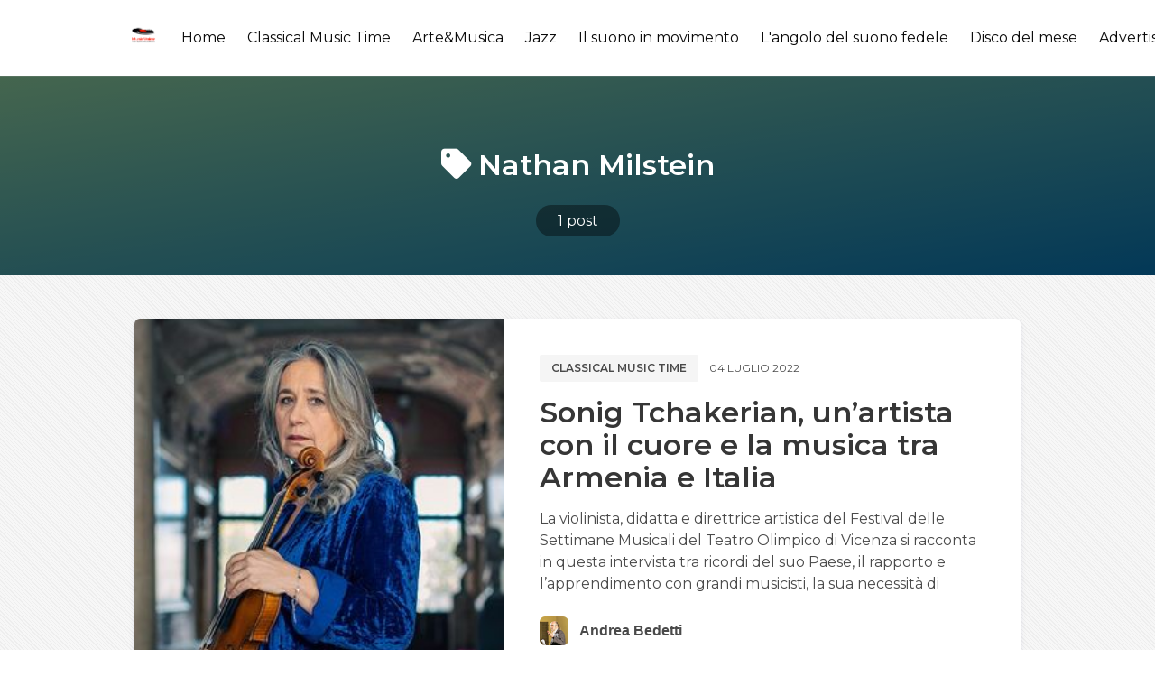

--- FILE ---
content_type: text/html; charset=utf-8
request_url: https://musicvoice.it/tag/nathan-milstein/
body_size: 5838
content:
<!DOCTYPE html>
<html lang="it" class="has-spaced-navbar-fixed-top">

<head>
    <meta charset="utf-8" />
    <meta http-equiv="X-UA-Compatible" content="IE=edge" />

    <title>Nathan Milstein - MusicVoice.it</title>
    <meta name="HandheldFriendly" content="True" />
    <meta name="viewport" content="width=device-width, initial-scale=1.0, user-scalable=no">
    <meta name="apple-mobile-web-app-capable" content="yes" />

    <link rel="icon" href="https://musicvoice.it/content/images/size/w256h256/2020/03/logo-01.png" type="image/png">
    <link rel="canonical" href="https://musicvoice.it/tag/nathan-milstein/">
    <meta name="referrer" content="no-referrer-when-downgrade">
    
    <meta property="og:site_name" content="MusicVoice.it">
    <meta property="og:type" content="website">
    <meta property="og:title" content="Nathan Milstein - MusicVoice.it">
    <meta property="og:url" content="https://musicvoice.it/tag/nathan-milstein/">
    <meta property="article:publisher" content="https://www.facebook.com/musicvoice.it/">
    <meta name="twitter:card" content="summary">
    <meta name="twitter:title" content="Nathan Milstein - MusicVoice.it">
    <meta name="twitter:url" content="https://musicvoice.it/tag/nathan-milstein/">
    
    <script type="application/ld+json">
{
    "@context": "https://schema.org",
    "@type": "Series",
    "publisher": {
        "@type": "Organization",
        "name": "MusicVoice.it",
        "url": "https://musicvoice.it/",
        "logo": {
            "@type": "ImageObject",
            "url": "https://musicvoice.it/content/images/2020/03/logo-01-1.png",
            "width": 60,
            "height": 60
        }
    },
    "url": "https://musicvoice.it/tag/nathan-milstein/",
    "name": "Nathan Milstein",
    "mainEntityOfPage": "https://musicvoice.it/tag/nathan-milstein/"
}
    </script>

    <meta name="generator" content="Ghost 6.10">
    <link rel="alternate" type="application/rss+xml" title="MusicVoice.it" href="https://musicvoice.it/rss/">
    
    <script defer src="https://cdn.jsdelivr.net/ghost/sodo-search@~1.8/umd/sodo-search.min.js" data-key="2d5d6f07871f9746e9b47a98ff" data-styles="https://cdn.jsdelivr.net/ghost/sodo-search@~1.8/umd/main.css" data-sodo-search="https://musicvoice.it/" data-locale="it" crossorigin="anonymous" type="733afbe0eca5850d3c1fefef-text/javascript"></script>
    
    <link href="https://musicvoice.it/webmentions/receive/" rel="webmention">
    <script defer src="/public/cards.min.js?v=118ea43122" type="733afbe0eca5850d3c1fefef-text/javascript"></script><style>:root {--ghost-accent-color: #15171A;}</style>
    <link rel="stylesheet" type="text/css" href="/public/cards.min.css?v=118ea43122">
    <script type="733afbe0eca5850d3c1fefef-text/javascript">@blog.logo.png
    var showAdmin = true;
    var showTweets = false;
    var admin_info = {
        name: 'MusicVoice.it ',
        profile: '',
        description: 'Il mondo della musica senza confini',
        social: {
            email: 'redazione@musicvoice.it',
            twitter: 'https://www.twitter.com/MusicVoice_it',
            facebook: 'https://www.facebook.com/MusicVoice_it',
            instagram: 'https://www.instagram.com/rivista_musicvoice'
        }
    }
</script>

<script type="733afbe0eca5850d3c1fefef-text/javascript">
  var show_showcase = true; //default: false
  var footer_text = "Made by <a class=\"span\" href=\"https://binco.me\" target=\"_blank\">Binco</a>";
  var fizzy_credit = false; // default:true
	var show_search = true; // default:false
  var search_key = '9488a24083e66447df34741b56';
  var search_url = 'https://musicvoice.it'; // it is usually your site url
</script>

<style>
    .is-georgia{
    text-align: justify !important;
    }
    @import url('https://fonts.googleapis.com/css?family=Roboto+Slab:100,300,400,700');
@import url('https://fonts.googleapis.com/css?family=Raleway:300,300i,400,400i,500,500i,600,600i,700,700i,800,800i,900,900i');

*{
  box-sizing: border-box;
}

.cards {
    width: 100%;
    display: flex;
    display: -webkit-flex;
    justify-content: center;
    -webkit-justify-content: center;
    max-width: 820px;
}

.card__like {
    width: 18px;
}

.card__clock {
    width: 15px;
  vertical-align: middle;
    fill: #AD7D52;
}
.card__time {
    font-size: 12px;
    color: #AD7D52;
    vertical-align: middle;
    margin-left: 5px;
}

.card__clock-info {
    float: right;
}

.card__img {
  visibility: hidden;
    background-size: cover;
    background-position: center;
    background-repeat: no-repeat;
    width: 100%;
    height: 235px;
  border-top-left-radius: 12px;
border-top-right-radius: 12px;
  
}

.card__info-hover {
    position: absolute;
    padding: 16px;
  width: 100%;
  opacity: 0;
  top: 0;
}

.card__img--hover {
  transition: 0.2s all ease-out;
    background-size: cover;
    background-position: center;
    background-repeat: no-repeat;
    width: 100%;
  position: absolute;
    height: 235px;
  border-top-left-radius: 12px;
border-top-right-radius: 12px;
top: 0;
  
}
.card {
  transition: all .4s cubic-bezier(0.175, 0.885, 0, 1);
  background-color: #fff;
  position: relative;
  border-radius: 12px;
  overflow: hidden;
  box-shadow: 0px 13px 10px -7px rgba(0, 0, 0,0.1);
}
.card:hover {
  box-shadow: 0px 30px 18px -8px rgba(0, 0, 0,0.1);
    transform: scale(1.10, 1.10);
}

.card__info {
z-index: 2;
  background-color: #fff;
  border-bottom-left-radius: 12px;
border-bottom-right-radius: 12px;
   padding: 16px 24px 24px 24px;
}

.card__category {
    font-family: 'Raleway', sans-serif;
    text-transform: uppercase;
    font-size: 13px;
    letter-spacing: 2px;
    font-weight: 500;
  color: #868686;
}

.card__title {
    margin-top: 5px;
    margin-bottom: 10px;
    font-family: 'Roboto Slab', serif;
}

.card__by {
    font-size: 12px;
    font-family: 'Raleway', sans-serif;
    font-weight: 500;
}

.card__author {
    font-weight: 600;
    text-decoration: none;
    color: #AD7D52;
}

.card:hover .card__img--hover {
    height: 100%;
    opacity: 0.3;
}

.card:hover .card__info {
    background-color: transparent;
    position: relative;
}

.card:hover .card__info-hover {
    opacity: 1;
}
</style>

  <script type="733afbe0eca5850d3c1fefef-text/javascript">
// script che inserisce nel <div id="banner_random"></div> un banner a caso tra quelli inseriti
    var banner = document.getElementById("banner_random");
    var rnd= Math.floor(Math.random() * 1);
	if (rnd == 0)
      {banner.innerHTML += '<div> <a href="https://www.tyxart.de" target="_blank"><img src="https://musicvoice.it/content/images/2020/09/banner-tyxart.jpg" height="100%"></a> </div><br>'}
      else if (rnd == 1)
      {banner.innerHTML += '<div> <a href="https://www.tyxart.de" target="_blank"><img src="https://musicvoice.it/content/images/2020/09/banner-tyxart.jpg" height="100%"></a> </div><br>'}
</script>

    <link rel="stylesheet" type="text/css" href="/assets/css/main.css?v=118ea43122" />

    <link href="https://fonts.googleapis.com/css?family=Montserrat:400,600,700&display=swap" rel="stylesheet">

    <link href="https://cdnjs.cloudflare.com/ajax/libs/bulma/0.9.4/css/bulma.min.css" rel="stylesheet">

    <link rel="stylesheet" href="https://cdn.jsdelivr.net/npm/katex@0.10.2/dist/katex.min.css" integrity="sha384-yFRtMMDnQtDRO8rLpMIKrtPCD5jdktao2TV19YiZYWMDkUR5GQZR/NOVTdquEx1j" crossorigin="anonymous">
    
    <link rel="stylesheet" type="text/css" href="/assets/css/prism.css?v=118ea43122" />

</head>

<body class="has-background-light-line">

    <header>
    <nav id="navbar" class="navbar is-white is-spaced has-shadow-thin is-montserrat is-fixed-top" style="z-index:999;" role="navigation" aria-label="main navigation">
        <div class="column is-hidden-touch is-1-desktop is-1-widescreen is-2-fullhd"></div>
        <div class="nav-container column is-paddingless is-12-tablet is-10-desktop is-10-widescreen is-8-fullhd">
            <div class="navbar-brand">
                <div class="navbar-item logo">
                    <a href="https://musicvoice.it">
                        <img src="https://musicvoice.it/content/images/2020/03/logo-01-1.png" alt="MusicVoice.it" title="MusicVoice.it - Il mondo della musica senza confini." width="auto" height="28">
                    </a>
                </div>

                <a role="button" class="navbar-burger burger" aria-label="menu" aria-expanded="false" data-target="navbarPrimary">
                    <span aria-hidden="true"></span>
                    <span aria-hidden="true"></span>
                    <span aria-hidden="true"></span>
                </a>

            </div>

            <div id="navbarPrimary" class="navbar-menu">

                <div class="navbar-end">
                    <!-- navigation -->
<a class="navbar-item " href="https://musicvoice.it">Home</a>
<a class="navbar-item " href="https://musicvoice.it/classical-music-time/">Classical Music Time</a>
<a class="navbar-item " href="https://musicvoice.it/tag/arte-musica/">Arte&amp;Musica</a>
<a class="navbar-item " href="https://musicvoice.it/tag/jazz/">Jazz</a>
<a class="navbar-item " href="https://musicvoice.it/tag/il-suono-in-movimento/">Il suono in movimento</a>
<a class="navbar-item " href="https://musicvoice.it/tag/langolo-del-suono-fedele/">L&#x27;angolo del suono fedele</a>
<a class="navbar-item " href="https://musicvoice.it/tag/disco-del-mese/">Disco del mese</a>
<a class="navbar-item " href="https://musicvoice.it/advertising/">Advertising</a>
<a class="navbar-item " href="https://musicvoice.it/contatti/">Contatti</a>
<div class="navbar-item" id="search-btn">
      <i class="iconfont icon-search"></i>
</div>
<div class="fizzy-search">
    <div class="field has-addons" style="display:none" id="search-form">
        <div class="control has-icons-left">
            <input id="search-input" class="input" placeholder="Cerca">
            <span class="icon is-left">
                <i class="iconfont icon-search"></i>
            </span>
        </div>
        <div class="control"  id="close-btn">
            <button type="submit" class="button"><i class="iconfont icon-cross"></i></button>
        </div>
    </div>
    <div id="search-results"></div>
</div>                    
                </div>
            </div>
        </div>

        <div class="column is-hidden-touch" style="padding: .5rem">
            <div class="navbar-start">
                <div id="fizzy-credit" class="navbar-item has-dropdown is-hoverable is-hidden-mobile btn-fizzy is-hidden">
                    <div class="btn-fizzy-inner">
                        <a target="_blank" class="btn-fizzy-text" rel="noopener">Get Fizzy Theme</a>
                    </div>
                    <div class="navbar-dropdown is-right">
                        <a class="navbar-item" href="https://github.com/huangyuzhang/Fizzy-Theme/" target="_blank">
                            GitHub&nbsp;<img src="https://img.shields.io/github/stars/huangyuzhang/Fizzy-Theme.svg?style=social&label=Star" alt="GitHub Stars">
                        </a>
                        <a class="navbar-item" href="https://github.com/huangyuzhang/Fizzy-Theme/releases/latest/" target="_blank">
                            <img src="https://img.shields.io/github/release/huangyuzhang/Fizzy-Theme.svg?label=Release&color=green" alt="Download Fizzy Theme">
                        </a>
                        <hr class="navbar-divider">
                        <a class="navbar-item" href="https://github.com/huangyuzhang/Fizzy-Theme/blob/master/CHANGELOG.md" target="_blank">
                        Changelog
                        </a>
                        <a class="navbar-item" href="https://github.com/huangyuzhang/Fizzy-Theme/issues" target="_blank">
                        Report an issue
                        </a>
                    </div>
                </div>
            </div>
        </div>
    </nav>
</header>

    

<section class="hero tag-list-header is-bold bg-cover-center" style="background-image: linear-gradient(to bottom right, #acffc5, #078ddb);">
  <div class="hero-body has-darker-modal is-montserrat">
    <div class="container has-text-centered">
        <h1 class="title is-vmargin-2 is-capitalized has-text-white is-marginless-bottom">
            <span class="is-padding-05-15 round-border-6">
                <i class="iconfont icon-tag"></i> Nathan Milstein
            </span>
        </h1>
        <h2 class="subtitle is-vmargin-2 has-text-white is-centered is-margin-auto" style="max-width:760px;">
        </h2>
        <div id="post-count" class="has-text-white">
            <a class="has-text-white" href="#post-count">
                <span class="has-dark-modal is-padding-05-15 round-border-2rem">
                    1 post
                </span>
            </a>
        </div>
    </div>
  </div>
</section>

<main class="section">
    <div class="columns">
        <div class="column is-hidden-touch is-1-desktop is-1-widescreen is-2-fullhd"></div>
        <div class="column is-12-tablet is-10-desktop is-10-widescreen is-8-fullhd">
            
                    <article class="box is-paddingless is-clipped has-shadow-lift margin-bottom-25 can-scale">
    <div class="columns post-card is-marginless">
            <a class="column is-hidden-mobile is-paddingless" href="/sonig-tchakerian-unartista-con-il-cuore-e-la-musica-tra-armenia-e-italia/" alt="Sonig Tchakerian, un’artista con il cuore e la musica tra Armenia e Italia" title="Sonig Tchakerian, un’artista con il cuore e la musica tra Armenia e Italia">
                <div class="featured-image" style="background-image:url(/content/images/size/w600/2022/07/Sonig02---Copia.jpg);"></div>    
            </a>
            <a class="column is-hidden-tablet" href="/sonig-tchakerian-unartista-con-il-cuore-e-la-musica-tra-armenia-e-italia/" alt="Sonig Tchakerian, un’artista con il cuore e la musica tra Armenia e Italia" title="Sonig Tchakerian, un’artista con il cuore e la musica tra Armenia e Italia">
                <div class="featured-image" style="background-image:url(/content/images/size/w600/2022/07/Sonig02---Copia.jpg);"></div>    
            </a>
        
        <div class="column is-7 is-paddingless">
            <div class="post-info">

                <div class="level is-mobile is-montserrat is-uppercase is-margin-bottom-1">
                    <div class="level-left">
                        <div class="level-item">
                            <div class="buttons are-small">
                                <a href="/tag/classical-music-time/" class="button is-light has-text-weight-semibold">Classical music time</a>
                            </div>
                        </div>
                        <div class="level-item is-size-7 ">
                            04 luglio 2022
                        </div>
                    </div>
                </div>

                <a href="/sonig-tchakerian-unartista-con-il-cuore-e-la-musica-tra-armenia-e-italia/" class="is-montserrat has-text-black">
                    <h1 class="title is-3 is-size-5-mobile is-margin-bottom-1">Sonig Tchakerian, un’artista con il cuore e la musica tra Armenia e Italia</h1>
                </a>
                <p class="is-montserrat is-hidden-mobile" style="margin-bottom:1.5rem;">
                        La violinista, didatta e direttrice artistica del Festival delle Settimane Musicali del Teatro Olimpico di Vicenza si racconta in questa intervista tra ricordi del suo Paese, il rapporto e l’apprendimento con grandi musicisti, la sua necessità di
                </p>

                <div class="media is-hidden-mobile">
                    <div class="media-left">
                        <div class="columns is-vcentered">
                            
                            <div class="column is-narrow">
                                <a href="/author/andrea-bedetti/">
                                    <figure class="image is-32x32">
                                    <img class="image-squared round-border-6" src="
                                            /content/images/size/w64/2022/01/Bedetti04.jpg
                                    " alt="Andrea Bedetti" title="Andrea Bedetti">
                                    </figure>
                                </a>
                            </div>

                            <div class="column is-narrow has-text-weight-bold is-hpaddingless">
                                <a href="/author/andrea-bedetti/" class="has-text-grey-dark">Andrea Bedetti</a>
                            </div>
                        </div> 
                    </div>
                </div>
            </div>  
        </div>
    </div>
</article>

        </div>
        <div class="column is-hidden-touch"></div>
    </div>
</main>

<section class="section is-padding-top-05">
    <div class="container">
        <div class="buttons has-addons is-centered" aria-label="pagination">
        <span class="button is-static">1 / 1</span>
</div>
    </div>
</section>



    <footer class="footer is-centered" style="padding-bottom:3rem;">
    <div class="content has-text-centered">
        <p class="copyright">&copy; 2026 <a href="https://musicvoice.it"><strong class="has-text-grey-darker">MusicVoice.it</strong></a></p>
        <p class="declare has-text-grey">
            <script type="733afbe0eca5850d3c1fefef-text/javascript">
                if (typeof footer_text == 'undefined') {
                    var footer_text = "Il mondo della musica senza confini.";
                };
            </script>
            <script type="733afbe0eca5850d3c1fefef-text/javascript">
                document.write(footer_text);
            </script>
            <br>Using <a href="https://fizzy.cc/fizzy-theme/" target="_blank" rel="noopener noreferrer"><strong>The Fizzy Theme</strong> v1.3.5</a> | Published with <a href="https://ghost.org/" target="_blank" rel="noopener noreferrer"><strong>Ghost</strong></a>
        </p>
    </div>
</footer>
    <script src="https://unpkg.com/@tryghost/content-api@1.2.3/umd/content-api.min.js" type="733afbe0eca5850d3c1fefef-text/javascript"></script>
    <script type="733afbe0eca5850d3c1fefef-text/javascript" src="/assets/js/ghost-search.min.js?v=118ea43122"></script>
    <script type="733afbe0eca5850d3c1fefef-text/javascript">
        let ghostSearch = new GhostSearch({
            key: search_key, // set var search_key in Site Header
            host: search_url, // set var search_url in Site Header
            input:   '#search-input',
            results: '#search-results',
            options: {
                limit: 10
            },
            template: function(result) {
                let url = [location.protocol, '//', location.host].join('');
                return '<a class="navbar-item" href="' + url + '/' + result.slug + '/">' + result.title + '</a>';  
            },
            on: {
                afterDisplay: function(results){
                    if (results.total == 0 && document.getElementById('search-input').value != '') {
                        let resultsElement = document.getElementById('search-results');
                        let e = document.createElement('p');
                        e.innerHTML = "<a class='navbar-item'>Nessun risultato</a>";
                        resultsElement.appendChild(e.firstChild);
                    };
                }
            }
        })
    </script>

    <script type="733afbe0eca5850d3c1fefef-text/javascript">
// script che inserisce nel <div id="banner_random"></div> un banner a caso tra quelli inseriti
    var banner = document.getElementById("banner_random");
    var rnd= Math.floor(Math.random() * 1);
	if (rnd == 0)
      {banner.innerHTML += '<div> <a href="https://www.extendedplace.com/" target="_blank"><img src="https://musicvoice.it/content/images/size/w1600/2024/07/extended-place.png" height="100%"></a> </div><br>'}
      else if (rnd == 1)
      {banner.innerHTML += '<div> <a href="https://www.visitclusone.it/musica-mirabilis/" target="_blank"><img src="https://musicvoice.it/content/images/size/w1600/2024/07/mirabilis.jpg" height="100%"></a> </div><br>'}
</script>

    <script src="/assets/js/popup.min.js?v=118ea43122" type="733afbe0eca5850d3c1fefef-text/javascript"></script>

    <script src="https://cdnjs.cloudflare.com/ajax/libs/jquery/3.4.1/jquery.min.js" type="733afbe0eca5850d3c1fefef-text/javascript"></script>
    
    <script src="/assets/js/main.js?v=118ea43122" type="733afbe0eca5850d3c1fefef-text/javascript"></script>
    
    <script src="https://cdnjs.cloudflare.com/ajax/libs/slick-carousel/1.9.0/slick.min.js" type="733afbe0eca5850d3c1fefef-text/javascript"></script>
    <script type="733afbe0eca5850d3c1fefef-text/javascript">
        $(document).ready(function(){
            $('#carousel-home').slick({
                autoplay: true,
                infinite: true,
                slidesToShow: 1,
                slidesToScroll: 1,
                arrows:false,
                dots: false,
                centerMode: false,
                focusOnSelect: false
            });
        });      
    </script>
    
    <script type="733afbe0eca5850d3c1fefef-text/javascript">
        if (typeof show_showcase == 'undefined') {var show_showcase = false;};
        if (show_showcase){$('#showcase').removeClass("is-hidden");};
        if (typeof fizzy_credit == 'undefined') {var fizzy_credit = true;};
        if (fizzy_credit){$('#fizzy-credit').removeClass("is-hidden");};
    </script>
<script src="/cdn-cgi/scripts/7d0fa10a/cloudflare-static/rocket-loader.min.js" data-cf-settings="733afbe0eca5850d3c1fefef-|49" defer></script><script defer src="https://static.cloudflareinsights.com/beacon.min.js/vcd15cbe7772f49c399c6a5babf22c1241717689176015" integrity="sha512-ZpsOmlRQV6y907TI0dKBHq9Md29nnaEIPlkf84rnaERnq6zvWvPUqr2ft8M1aS28oN72PdrCzSjY4U6VaAw1EQ==" data-cf-beacon='{"version":"2024.11.0","token":"e35c2710689644f981a41a048f689274","r":1,"server_timing":{"name":{"cfCacheStatus":true,"cfEdge":true,"cfExtPri":true,"cfL4":true,"cfOrigin":true,"cfSpeedBrain":true},"location_startswith":null}}' crossorigin="anonymous"></script>
</body>
</html>
